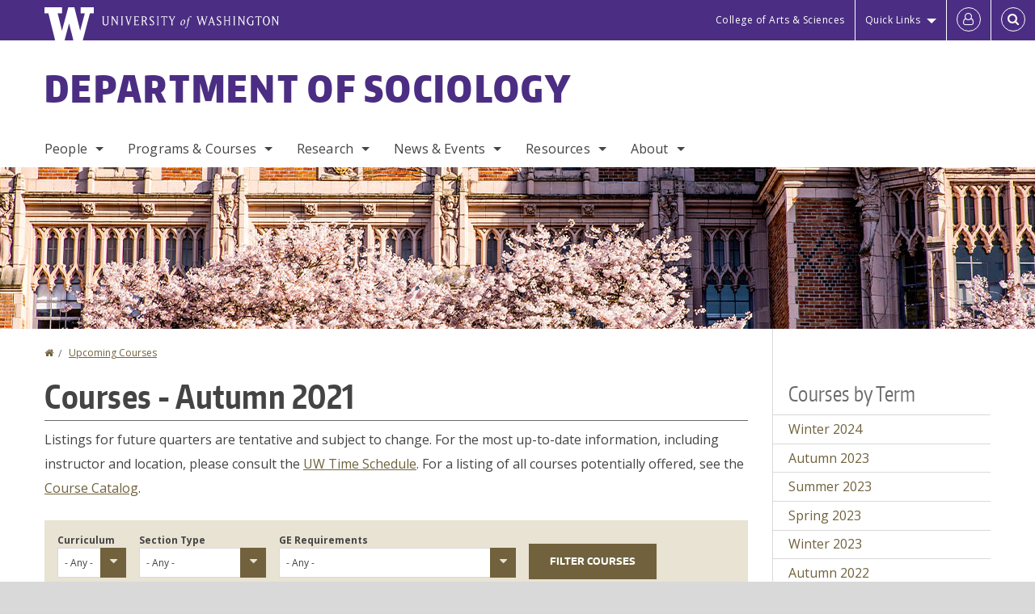

--- FILE ---
content_type: text/html; charset=UTF-8
request_url: https://soc.washington.edu/courses/2021/autumn/all
body_size: 92108
content:
<!DOCTYPE html>
<html lang="en" dir="ltr">
  <head>
    <meta charset="utf-8" />
<script async src="https://www.googletagmanager.com/gtag/js?id=UA-25223004-32"></script>
<script>window.dataLayer = window.dataLayer || [];function gtag(){dataLayer.push(arguments)};gtag("js", new Date());gtag("set", "developer_id.dMDhkMT", true);gtag("config", "UA-25223004-32", {"groups":"default","anonymize_ip":true,"page_placeholder":"PLACEHOLDER_page_path","allow_ad_personalization_signals":false});gtag("config", "G-10Q8D2QPMW", {"groups":"default","page_placeholder":"PLACEHOLDER_page_location","allow_ad_personalization_signals":false});gtag("config", "G-SHNBKYT066", {"groups":"default","page_placeholder":"PLACEHOLDER_page_location","allow_ad_personalization_signals":false});</script>
<link rel="canonical" href="https://soc.washington.edu/courses/2021/autumn/all" />
<meta name="Generator" content="Drupal 10 (https://www.drupal.org)" />
<meta name="MobileOptimized" content="width" />
<meta name="HandheldFriendly" content="true" />
<meta name="viewport" content="width=device-width, initial-scale=1.0" />
<meta content="ie=edge, chrome=1" http-equiv="x-ua-compatible" />
<meta http-equiv="ImageToolbar" content="false" />
<link rel="icon" href="/themes/custom/uwflorin_foundation/favicon.ico" type="image/vnd.microsoft.icon" />
<script>window.a2a_config=window.a2a_config||{};a2a_config.callbacks=[];a2a_config.overlays=[];a2a_config.templates={};a2a_config.no_3p = 1;</script>

    <title>Upcoming Courses | Department of Sociology | University of Washington</title>
    <link rel="stylesheet" media="all" href="/sites/soc/files/css/css_ZqqdtZxID9EuzZO2pZ4j1vPazDpqx_96SxO1miA-dFU.css?delta=0&amp;language=en&amp;theme=uwflorin_foundation&amp;include=eJw1jFsOwzAIBC9kmSNFuODUKoEKQ5Pcvg-lP6udHWmRKAz1BLxK7W4a5WZi3uwA4o4p38EZyPOJUgOb8J2R2AsfIUMff3VhmecM3qDh5JJ7_5wNXbqlEsYwhVWsoZTX4H3CL-tmlMJvMQ047w" />
<link rel="stylesheet" media="all" href="/sites/soc/files/css/css_YoGQ9Iba8twcSeSBwga_oM9Dl9qxA4JC1sA3u0ahBSA.css?delta=1&amp;language=en&amp;theme=uwflorin_foundation&amp;include=eJw1jFsOwzAIBC9kmSNFuODUKoEKQ5Pcvg-lP6udHWmRKAz1BLxK7W4a5WZi3uwA4o4p38EZyPOJUgOb8J2R2AsfIUMff3VhmecM3qDh5JJ7_5wNXbqlEsYwhVWsoZTX4H3CL-tmlMJvMQ047w" />
<link rel="stylesheet" media="print" href="/sites/soc/files/css/css_J2r4Lwh86BJyZ95B7bPpY7DzNNDNEt_dzUFHdhsC6-I.css?delta=2&amp;language=en&amp;theme=uwflorin_foundation&amp;include=eJw1jFsOwzAIBC9kmSNFuODUKoEKQ5Pcvg-lP6udHWmRKAz1BLxK7W4a5WZi3uwA4o4p38EZyPOJUgOb8J2R2AsfIUMff3VhmecM3qDh5JJ7_5wNXbqlEsYwhVWsoZTX4H3CL-tmlMJvMQ047w" />
<link rel="stylesheet" media="all" href="/sites/soc/files/css/css_NaQ00UAmm41gYvmpcTsrnWc-BJjlKjuFbZGKUrmZfI4.css?delta=3&amp;language=en&amp;theme=uwflorin_foundation&amp;include=eJw1jFsOwzAIBC9kmSNFuODUKoEKQ5Pcvg-lP6udHWmRKAz1BLxK7W4a5WZi3uwA4o4p38EZyPOJUgOb8J2R2AsfIUMff3VhmecM3qDh5JJ7_5wNXbqlEsYwhVWsoZTX4H3CL-tmlMJvMQ047w" />

    <script src="/core/assets/vendor/modernizr/modernizr.min.js?v=3.11.7"></script>

    <script type="application/ld+json">
      {
        "@context" : "https://schema.org",
        "@type" : "WebSite",
        "name" : "Department of Sociology",
        "url" : "https://soc.washington.edu/"
      }
    </script>
  </head>
  <body class="lang-en section-courses views-page header-size-large header-align-left heading-font-encodesans body-font-opensans color-gold accent-lightgold sociology hide-text-formats front-no-max-width path-courses">
  <a href="#main-content" class="visually-hidden focusable skip-link">
    Skip to main content
  </a>
  
    <div class="dialog-off-canvas-main-canvas" data-off-canvas-main-canvas>
    
<div class="off-canvas-wrap" data-offcanvas>
  <div class="inner-wrap page ">
    <aside class="left-off-canvas-menu" role="complementary">
      
    </aside>

    <aside class="right-off-canvas-menu" role="complementary">
      
    </aside>

      
      <header class="l-header" role="banner" aria-label="Site header">

        <section id="uw-bar" role="complementary" aria-label="University of Washington links">
          <div class="row">
            <div class="column">
              <a href="https://www.washington.edu" class="uw-link">
              <div class="w-logo"><svg id="W_Logo" data-name="W Logo" xmlns="http://www.w3.org/2000/svg" viewBox="0 0 120.29 80.88" aria-labelledby="W_Title" role="img"><title id="W_Title">Washington</title><path d="M88.27,0V14.58H98.52L87.08,57.19,72.87,0H58.06L42.68,57.19,32.15,14.58H42.82V0H0V14.58H9.49s16.36,65.51,16.57,66.3H49L60,39.17c6.83,27.31,6.49,25.58,10.43,41.72h23c0.2-.78,17.43-66.3,17.43-66.3h9.41V0h-32Z" fill="#fff"/></svg></div>
              <div class="university-wordmark show-for-medium-up"><svg id="UW" data-name="University of Washington" xmlns="http://www.w3.org/2000/svg" viewBox="0 0 207.59 13.98" aria-labelledby="UW_Title" role="img"><title id="UW_Title">University of Washington</title><path d="M202.28,10.91V3.2l5.35,8.6h0.53V2.4L209,1.51h-2.69l0.89,0.89V8.94l-4.64-7.43h-2.13l0.87,0.89v8.52l-0.87.89h2.69Zm-8,.33c-2.06,0-2.77-2.46-2.77-4.59s0.72-4.59,2.77-4.59,2.79,2.46,2.79,4.59-0.72,4.59-2.79,4.59M190.2,6.66c0,2.62,1.48,5.37,4.12,5.37s4.13-2.76,4.13-5.37S197,1.28,194.32,1.28,190.2,4,190.2,6.66M185.55,11V2.28h2l1.1,1.1V1.51h-7.24V3.38l1.12-1.1h1.94V11l-0.8.82h2.76Zm-7.62-3.86v3.31a2.22,2.22,0,0,1-1.69.73c-2.28,0-3.44-2.3-3.44-4.52s1.45-4.52,3.44-4.52a1.57,1.57,0,0,1,1.26.49l1.13,1.12V2a4.6,4.6,0,0,0-2.39-.59,5,5,0,0,0-4.78,5.29c0,2.72,2,5.29,4.78,5.29a4.49,4.49,0,0,0,2.83-.75V7.13l0.8-.82h-2.76Zm-15.26,3.79V3.2l5.42,8.61h0.46V2.4l0.89-.89h-2.69l0.89,0.89V8.94L163,1.51h-2.13l0.87,0.89v8.52l-0.87.89h2.69Zm-7.38-9.4,0.82,0.82V11l-0.82.82h2.77L157.23,11V2.33l0.82-.82h-2.77Zm-9.14,5.13h4.33V11l-0.82.82h2.78L151.6,11V2.33l0.82-.82h-2.78l0.82,0.82V5.87h-4.33V2.33L147,1.51H144.2L145,2.33V11l-0.8.82H147L146.14,11V6.64Zm-4.64,2.3a2.28,2.28,0,0,0-1-2l-2.09-1.52a2.43,2.43,0,0,1-1.14-1.76,1.45,1.45,0,0,1,1.48-1.46,5.94,5.94,0,0,1,.66.12l0.91,1,1-1.43-2-.38a1.63,1.63,0,0,0-.49-0.05A2.59,2.59,0,0,0,136.17,4a3,3,0,0,0,1.33,2.36l2.11,1.52a1.75,1.75,0,0,1,.73,1.5,1.7,1.7,0,0,1-1.71,1.82,1.73,1.73,0,0,1-.72-0.14l-1-1.15-0.89,1.61,2,0.38a3.5,3.5,0,0,0,.61.07,3,3,0,0,0,2.86-3M130,3.8l1.41,4.26h-2.88ZM127.5,11l0.75-2.18h3.4L132.37,11l-0.8.8h2.91L133.66,11l-3.21-9.46h-0.52L126.66,11l-0.84.84h2.48Zm-10.95.8,2.36-7.45,2.29,7.45h0.52l3-9.47,0.84-.82h-2.48l0.8,0.8-2.18,7.12-2.11-7.12,0.8-.8h-2.91l0.82,0.82L118.49,3l-2,6.42-2.11-7.12,0.8-.8h-2.91l0.84,0.82L116,11.8h0.52ZM101.3,5.63L100.9,6l0,0.14h1.2c-0.19,1.31-.36,2.44-0.64,4.26-0.39,2.71-.72,3.67-1,3.9a0.53,0.53,0,0,1-.36.13,2,2,0,0,1-.64-0.22,0.34,0.34,0,0,0-.41.1,0.88,0.88,0,0,0-.25.49,0.58,0.58,0,0,0,.62.43,2.44,2.44,0,0,0,1.59-1c0.49-.61,1.16-2,1.72-5.29,0.1-.61.22-1.22,0.46-2.81L104.74,6l0.32-.38h-1.71c0.43-2.68.8-3.49,1.42-3.49a1.57,1.57,0,0,1,1.12.48,0.29,0.29,0,0,0,.41,0,0.86,0.86,0,0,0,.29-0.54,0.79,0.79,0,0,0-.87-0.61,3.22,3.22,0,0,0-2.33,1.22,6.55,6.55,0,0,0-1.15,3H101.3Zm-6.52,3.8c0-2.15,1.09-3.31,1.54-3.49a1.35,1.35,0,0,1,.48-0.12c0.72,0,1.14.55,1.14,1.67,0,1.88-1,3.59-1.57,3.8a1.43,1.43,0,0,1-.45.1c-0.81,0-1.15-.87-1.15-2m2.48-4.15a3.45,3.45,0,0,0-1.57.52,4.54,4.54,0,0,0-2.09,4,1.89,1.89,0,0,0,1.83,2.15,3.73,3.73,0,0,0,2.16-1A5.2,5.2,0,0,0,99.11,7.3a1.78,1.78,0,0,0-1.86-2m-16.8-3L83.05,7v4l-0.82.82H85L84.19,11V7l2.65-4.68,0.86-.84H85.15l0.8,0.8L83.78,6.17,81.73,2.31l0.8-.8H79.61ZM75,11V2.28h2l1.1,1.1V1.51H70.84V3.38L72,2.28h1.94V11l-0.8.82h2.76ZM65.69,1.51l0.82,0.82V11l-0.82.82h2.78L67.64,11V2.33l0.82-.82H65.69Zm-3,7.43a2.28,2.28,0,0,0-1-2L59.65,5.45a2.42,2.42,0,0,1-1.13-1.76A1.45,1.45,0,0,1,60,2.23a5.89,5.89,0,0,1,.66.12l0.91,1,1-1.43-2-.38A1.61,1.61,0,0,0,60,1.46,2.59,2.59,0,0,0,57.38,4a3,3,0,0,0,1.33,2.36l2.11,1.52a1.75,1.75,0,0,1,.73,1.5,1.7,1.7,0,0,1-1.71,1.82A1.72,1.72,0,0,1,59.13,11l-1-1.15-0.89,1.61,2,0.38a3.5,3.5,0,0,0,.61.07,3,3,0,0,0,2.86-3M49.48,2.28h1.26a2,2,0,0,1,2,2.06,1.93,1.93,0,0,1-2,1.9H49.48v-4Zm0,8.71V7H51l2.49,4.8h1.71L54.43,11l-2.3-4.22a2.7,2.7,0,0,0,1.94-2.41,3.08,3.08,0,0,0-3.33-2.84H47.54l0.8,0.82V11l-0.8.82H50.3Zm-4.62.82V9.92L43.76,11H40.63V6.71H43l0.82,0.82V5.12L43,5.94H40.63V2.28h3.12l1.1,1.1V1.51H38.7l0.8,0.82V11l-0.8.82h6.16ZM31.51,1.51H28.59l0.84,0.82,2.9,9.47h0.52l3-9.47,0.84-.82H34.19L35,2.31,32.82,9.43,30.7,2.31Zm-8,0,0.82,0.82V11l-0.82.82h2.77L25.47,11V2.33l0.82-.82H23.51Zm-9.58,9.4V3.2l5.52,8.6h0.36V2.4l0.89-.89H18L18.91,2.4V8.94L14.27,1.51H12.14L13,2.4v8.52l-0.87.89h2.69ZM2.35,9a3.07,3.07,0,0,0,3.19,3A3.21,3.21,0,0,0,8.87,9V2.4l0.87-.89H7.06L7.95,2.4V9a2.11,2.11,0,0,1-2.13,2.13A2.21,2.21,0,0,1,3.55,9V2.4l0.89-.89h-3L2.35,2.4V9Z" transform="translate(-1.46 -1.28)" fill="#fff"/></svg></div>
              </a>
            </div>
          </div>
          <div class="right-buttons">
            <a href="https://artsci.washington.edu" class="artsci-link show-for-medium-up">College of Arts &amp; Sciences</a>
                                  
        <h2 class="block-title visually-hidden" id="block-quicklinks-menu">Quick links</h2>
  <button href="#" data-dropdown="quick-links-menu-links" data-options="is_hover:true" aria-controls="quick-links-menu-links" aria-expanded="false" aria-haspopup="true" class="header-dropdown-button show-for-large-up">Quick Links</button>
        
              <ul region="quick_links" class="f-dropdown show-for-large-up" role="menu" data-dropdown-content="" aria-hidden="true" id="quick-links-menu-links">
              <li>
        <a href="https://uw.edu/directory" title="" tabindex="-1">Directories</a>
              </li>
          <li>
        <a href="/support-us" title="" tabindex="-1" data-drupal-link-system-path="node/772">Make a Gift</a>
              </li>
          <li>
        <a href="https://uw.edu/maps" title="" tabindex="-1">Maps </a>
              </li>
          <li>
        <a href="https://my.uw.edu" title="" tabindex="-1">MyUW </a>
              </li>
        </ul>
  


  
  
                                                          
        <h2 class="block-title visually-hidden" id="block-uwflorin-foundation-account-menu-menu">User account menu</h2>
      <div id="block-samlauthstatus" class="block-samlauthstatus block">
      <a href="/saml/login?destination=/courses/2021/autumn/all" title="UWNetID Login" class="samlauth-login-link" aria-label="Log in">
        <span class="fa fa-user-o fa-fw" aria-hidden="true" />
      </a>
    </div>
  
  
                                              <div class="header-button">
  <a href="#" aria-controls="search-field" aria-expanded="false" id="search-toggle">Search</a>
  <div id="search-field" role="search" aria-hidden="true">
    <section class="flexible-google-cse-search-form block-flexiblegooglecustomsearchblock block" data-drupal-selector="flexible-google-cse-search-form" id="block-flexiblegooglecustomsearchblock">

                  
        <h2  class="block-title visually-hidden"></h2>
      

      
                  <form region="search" action="/search/google/" method="get" id="flexible-google-cse-search-form" accept-charset="UTF-8">
  <div class="js-form-item form-item js-form-type-textfield form-item-key-word js-form-item-key-word">
      <label for="edit-key-word">Search</label>
        <input placeholder="" data-drupal-selector="edit-key-word" type="text" id="edit-key-word" name="key-word" value="" size="15" maxlength="128" class="form-text" />

        </div>
<input data-drupal-selector="edit-searchbutton" type="submit" id="edit-searchbutton" value="Search" class="button js-form-submit form-submit" />

</form>

        
        
    </section>
  </div>
</div>
  
                                  </div>
        </section>

        
                  <div class="l-header-region row small-collapse">
            <div class="large-12 columns">
                    <div>
        
              
  <h2 class="block-title visually-hidden" id="block-uwflorin-foundation-main-menu-menu">Main menu</h2>
  

        

  <div class="contain-to-grid">
    <nav class="top-bar" data-topbar data-options="mobile_show_parent_link:true" role="navigation" aria-label="Main menu">
      <ul class="title-area">
        <li class="name">
          <h1 id="site-name"><a href="/" title="Department of Sociology Home">Department of Sociology</a></h1>
        </li>
        <li class="toggle-topbar menu-icon">
          <a href="#"><span>Menu</span></a>
        </li>
      </ul>
      <section class="top-bar-section">
                <ul  region="header" class="menu nav-bar main-nav" id="main-menu">
                                                                        <li class="has-dropdown first">
        <a href="/people" data-drupal-link-system-path="people">People</a>
                                          <ul  region="header" class="menu nav-bar main-nav dropdown" id="main-menu">
                                                                          <li class="has-dropdown first">
        <a href="/people/faculty" title="" data-drupal-link-system-path="people/faculty">Faculty</a>
                                          <ul  region="header" class="menu nav-bar main-nav dropdown" id="main-menu">
                                                                          <li class="leaf first">
        <a href="/people/faculty" title="" data-drupal-link-system-path="people/faculty">Core Faculty</a>
              </li>
                                                        <li class="leaf">
        <a href="/people/emeriti" title="" data-drupal-link-system-path="node/1349">Emeritus Faculty</a>
              </li>
                                                        <li class="leaf">
        <a href="/people/adjuncts-affiliates" title="" data-drupal-link-system-path="node/1350">Adjuncts &amp; Affiliates</a>
              </li>
                                                                      <li class="leaf last">
        <a href="/people/postdocs-and-visitors" title="" data-drupal-link-system-path="node/1351">Postdocs &amp; Visitors</a>
              </li>
      </ul>
  
              </li>
                                                        <li class="leaf">
        <a href="/people/staff" title="" data-drupal-link-system-path="people/staff">Staff</a>
              </li>
                                                        <li class="leaf">
        <a href="/people/graduate-student" title="" data-drupal-link-system-path="people/graduate-student">Graduate Students</a>
              </li>
                                                        <li class="leaf">
        <a href="/people/job-market-candidates" title="" data-drupal-link-system-path="node/1352">Job Market Candidates</a>
              </li>
                                                                      <li class="has-dropdown last">
        <a href="/alumni" data-drupal-link-system-path="node/779">Alumni</a>
                                          <ul  region="header" class="menu nav-bar main-nav dropdown" id="main-menu">
                                                                          <li class="leaf first">
        <a href="/alumni" title="" data-drupal-link-system-path="node/779">Alumni News</a>
              </li>
                                                                      <li class="leaf last">
        <a href="/alumni-update" data-drupal-link-system-path="webform/alumni_update">Submit an Update</a>
              </li>
      </ul>
  
              </li>
      </ul>
  
              </li>
                                                        <li class="has-dropdown">
        <a href="/programs-courses" data-drupal-link-system-path="node/770">Programs &amp; Courses</a>
                                          <ul  region="header" class="menu nav-bar main-nav dropdown" id="main-menu">
                                                                          <li class="has-dropdown first">
        <a href="/undergraduate-programs" data-drupal-link-system-path="node/774">Undergraduate</a>
                                          <ul  region="header" class="menu nav-bar main-nav dropdown" id="main-menu">
                                                                          <li class="leaf first">
        <a href="/declare-sociology-major" data-drupal-link-system-path="node/887">Declare the Sociology Major</a>
              </li>
                                                        <li class="leaf">
        <a href="/current-majors" data-drupal-link-system-path="node/885">Current Majors</a>
              </li>
                                                        <li class="leaf">
        <a href="/undergraduate-academic-advising" data-drupal-link-system-path="node/869">Advising</a>
              </li>
                                                        <li class="leaf">
        <a href="/writing-resources" data-drupal-link-system-path="node/806">Writing Resources</a>
              </li>
                                                        <li class="leaf">
        <a href="/practicum-coursework" data-drupal-link-system-path="node/878">Practicum Courses</a>
              </li>
                                                        <li class="leaf">
        <a href="/research-internships" data-drupal-link-system-path="node/912">Research &amp; Internships</a>
              </li>
                                                        <li class="leaf">
        <a href="/awards-and-scholarships" data-drupal-link-system-path="node/918">Awards &amp; Scholarships</a>
              </li>
                                                        <li class="leaf">
        <a href="/study-abroad" data-drupal-link-system-path="node/882">Study Abroad</a>
              </li>
                                                                      <li class="leaf last">
        <a href="/honors-program" data-drupal-link-system-path="node/883">Honors Program</a>
              </li>
      </ul>
  
              </li>
                                                        <li class="has-dropdown">
        <a href="/graduate-program-overview" data-drupal-link-system-path="node/775">Graduate</a>
                                          <ul  region="header" class="menu nav-bar main-nav dropdown" id="main-menu">
                                                                          <li class="leaf first">
        <a href="/admissions-and-funding" data-drupal-link-system-path="node/879">Admissions</a>
              </li>
                                                        <li class="leaf">
        <a href="/graduate-program-manual" data-drupal-link-system-path="node/828">Graduate Program Manual</a>
              </li>
                                                                      <li class="leaf last">
        <a href="/resources-graduate-students" title="" data-drupal-link-system-path="node/872">Resources</a>
              </li>
      </ul>
  
              </li>
                                                        <li class="has-dropdown">
        <a href="/courses" data-drupal-link-system-path="courses">Courses</a>
                                          <ul  region="header" class="menu nav-bar main-nav dropdown" id="main-menu">
                                                                          <li class="leaf first">
        <a href="/courses" data-drupal-link-system-path="courses">Course Offerings</a>
              </li>
                                                                      <li class="leaf last">
        <a href="/highlighted-courses" data-drupal-link-system-path="node/1377">Highlighted Courses</a>
              </li>
      </ul>
  
              </li>
                                                        <li class="leaf">
        <a href="/graduation-celebration" data-drupal-link-system-path="node/808">Graduation</a>
              </li>
                                                                      <li class="leaf last">
        <a href="/resources" data-drupal-link-system-path="node/771">Student Resources</a>
              </li>
      </ul>
  
              </li>
                                                        <li class="has-dropdown">
        <a href="/research-specializations" data-drupal-link-system-path="node/860">Research</a>
                                          <ul  region="header" class="menu nav-bar main-nav dropdown" id="main-menu">
                                                                          <li class="leaf first">
        <a href="/research-specializations" data-drupal-link-system-path="node/860">Research Specializations</a>
              </li>
                                                        <li class="leaf">
        <a href="/working-groups" data-drupal-link-system-path="node/925">Working Groups</a>
              </li>
                                                        <li class="leaf">
        <a href="/research/publications" title="" data-drupal-link-system-path="taxonomy/term/41">Publications</a>
              </li>
                                                        <li class="leaf">
        <a href="/research/projects-and-grants" title="" data-drupal-link-system-path="taxonomy/term/443">Projects &amp; Grants</a>
              </li>
                                                        <li class="leaf">
        <a href="/research/dissertations" title="" data-drupal-link-system-path="taxonomy/term/48">Dissertations</a>
              </li>
                                                        <li class="leaf">
        <a href="/undergraduate-research-opportunities" data-drupal-link-system-path="node/855">Undergraduate Research Opportunities</a>
              </li>
                                                                      <li class="leaf last">
        <a href="/affiliated-centers" data-drupal-link-system-path="node/886">Affiliated Centers</a>
              </li>
      </ul>
  
              </li>
                                                        <li class="has-dropdown">
        <a href="/news" title="" data-drupal-link-system-path="news">News &amp; Events</a>
                                          <ul  region="header" class="menu nav-bar main-nav dropdown" id="main-menu">
                                                                          <li class="leaf first">
        <a href="/news/recent" title="" data-drupal-link-system-path="news/recent">Recent News</a>
              </li>
                                                        <li class="leaf">
        <a href="/book-corner" data-drupal-link-system-path="node/1353">Book Corner</a>
              </li>
                                                        <li class="leaf">
        <a href="/newsletter" data-drupal-link-system-path="node/778">Newsletter</a>
              </li>
                                                                      <li class="leaf last">
        <a href="/calendar" data-drupal-link-system-path="calendar">Calendar</a>
              </li>
      </ul>
  
              </li>
                                                        <li class="has-dropdown">
        <a href="/resources" title="remove academic centers from list of pages in this section" data-drupal-link-system-path="node/771">Resources</a>
                                          <ul  region="header" class="menu nav-bar main-nav dropdown" id="main-menu">
                                                                          <li class="leaf first">
        <a href="/advising" data-drupal-link-system-path="node/776">Advising</a>
              </li>
                                                        <li class="leaf">
        <a href="/departmental-awards-and-fellowships" data-drupal-link-system-path="node/873">Awards and Fellowships</a>
              </li>
                                                        <li class="leaf">
        <a href="/career-planning" title="" data-drupal-link-system-path="node/777">Career Planning</a>
              </li>
                                                        <li class="leaf">
        <a href="/health-and-wellness" data-drupal-link-system-path="node/853">Health and Wellness</a>
              </li>
                                                        <li class="has-dropdown">
        <a href="/faculty-and-staff" data-drupal-link-system-path="node/936">For Faculty &amp; Staff</a>
                                          <ul  region="header" class="menu nav-bar main-nav dropdown" id="main-menu">
                                                                          <li class="leaf first">
        <a href="/forms" title="" data-drupal-link-system-path="node/825">Forms</a>
              </li>
                                                                      <li class="leaf last">
        <a href="/sociology-intranet" title="" data-drupal-link-system-path="node/856">Intranet</a>
              </li>
      </ul>
  
              </li>
                                                                      <li class="has-dropdown last">
        <a href="/niehs-worker-training-program" data-drupal-link-system-path="node/910">NIEHS Worker Training Program</a>
                                          <ul  region="header" class="menu nav-bar main-nav dropdown" id="main-menu">
                                                                          <li class="leaf first">
        <a href="/niehs-wtp-what-we-do" data-drupal-link-system-path="node/909">What We Do</a>
              </li>
                                                        <li class="leaf">
        <a href="/training-partners" data-drupal-link-system-path="node/908">Training Partners</a>
              </li>
                                                        <li class="leaf">
        <a href="/hazardous-waste-worker-training" data-drupal-link-system-path="node/904">Hazardous Waste Worker Training</a>
              </li>
                                                        <li class="leaf">
        <a href="/environmental-career-worker-training-program" data-drupal-link-system-path="node/903">Environmental Career Worker Training Program</a>
              </li>
                                                                      <li class="leaf last">
        <a href="/hazmat-disaster-preparedness-training-program" data-drupal-link-system-path="node/902">Hazmat Disaster Preparedness Training Program</a>
              </li>
      </ul>
  
              </li>
      </ul>
  
              </li>
                                                                      <li class="has-dropdown last">
        <a href="/about" data-drupal-link-system-path="node/769">About</a>
                                          <ul  region="header" class="menu nav-bar main-nav dropdown" id="main-menu">
                                                                          <li class="leaf first">
        <a href="/about" title="" data-drupal-link-system-path="node/769">About the Department</a>
              </li>
                                                        <li class="leaf">
        <a href="/chair" data-drupal-link-system-path="node/813">From the Chair</a>
              </li>
                                                        <li class="leaf">
        <a href="/diversity-statement" data-drupal-link-system-path="node/854">Diversity Statement</a>
              </li>
                                                        <li class="leaf">
        <a href="/locating-department" data-drupal-link-system-path="node/814">Locating the Department</a>
              </li>
                                                        <li class="leaf">
        <a href="/stay-connected" data-drupal-link-system-path="node/773">Stay Connected</a>
              </li>
                                                        <li class="leaf">
        <a href="/contact" data-drupal-link-system-path="node/783">Contact Us</a>
              </li>
                                                                      <li class="leaf last">
        <a href="/support-us" data-drupal-link-system-path="node/772">Support Us</a>
              </li>
      </ul>
  
              </li>
      </ul>
  
                  
              <ul id="secondary-menu" class="f-dropdown hide-for-large-up" role="menu" data-dropdown-content="" aria-hidden="true">
              <li>
        <a href="https://uw.edu/directory" title="" tabindex="-1">Directories</a>
              </li>
          <li>
        <a href="/support-us" title="" tabindex="-1" data-drupal-link-system-path="node/772">Make a Gift</a>
              </li>
          <li>
        <a href="https://uw.edu/maps" title="" tabindex="-1">Maps </a>
              </li>
          <li>
        <a href="https://my.uw.edu" title="" tabindex="-1">MyUW </a>
              </li>
        </ul>
  


                      </section>
    </nav>
  </div>


  
  
      </div>
  
            </div>
          </div>
        
        <!-- Configurable background image for banner -->
                  <div class="banner-image" style="background-image: url('/sites/soc/files/internal_page_banner.jpg')"></div>
        
      </header>

      <div class="row">
                              </div>

      
      
      <main id="main" class="row l-main" role="main">
        <div class="large-9 main columns">
                    <a id="main-content"></a>
                    <section>
                                <div>
        <div data-drupal-messages-fallback class="hidden"></div>
<section id="block-uwflorin-foundation-breadcrumbs" class="block-uwflorin-foundation-breadcrumbs block">
  
  
    

  
            <nav role="navigation" aria-labelledby="system-breadcrumb">
    <h2 id="system-breadcrumb" class="visually-hidden">You are here</h2>
    <ul class="breadcrumbs">
          <li>
                  <a href="/">Home</a>
              </li>
          <li>
                  <a href="/courses">Upcoming Courses</a>
              </li>
        </ul>
  </nav>

    
    
  </section>
<section id="block-uwflorin-foundation-page-title" class="block-uwflorin-foundation-page-title block">
  
  
    

  
          
  <h1>Courses -  Autumn 2021</h1>


    
    
  </section>
<section id="block-uwflorin-foundation-content" class="block-uwflorin-foundation-content block">
  
  
    

  
          <div class="views-element-container"><div class="courselist view-display-id-page_contextual_filters view-id-course_sections js-view-dom-id-a49062a4901bb2ee0e91f92ace6ffa86ab458378a004469f076a1c5d70ac008d">
  
  
  

      <header>
      <p>Listings for future quarters are tentative and subject to change. For the most up-to-date information, including instructor and location, please consult the <a href="http://www.washington.edu/students/timeschd">UW Time Schedule</a>. For a listing of all courses potentially offered, see the <a href="http://www.washington.edu/students/crscat/">Course Catalog</a>.</p>
    </header>
  
  <form class="views-exposed-form" data-drupal-selector="views-exposed-form-course-sections-page-contextual-filters" action="/courses/2021/autumn/all" method="get" id="views-exposed-form-course-sections-page-contextual-filters" accept-charset="UTF-8">
  <div class="js-form-item form-item js-form-type-select form-item-curriculum js-form-item-curriculum">
      <label for="edit-curriculum">Curriculum</label>
        <select data-drupal-selector="edit-curriculum" id="edit-curriculum" name="curriculum" class="form-select"><option value="All" selected="selected">- Any -</option><option value="SOC">SOC</option></select>
        </div>
<div class="js-form-item form-item js-form-type-select form-item-section-type js-form-item-section-type">
      <label for="edit-section-type">Section Type</label>
        <select data-drupal-selector="edit-section-type" id="edit-section-type" name="section_type" class="form-select"><option value="All" selected="selected">- Any -</option><option value="lecture">Lecture</option><option value="laboratory">Lab</option><option value="quiz">Quiz</option><option value="independent study">Independent Study</option><option value="studio">Studio</option><option value="clinic">Clinic</option><option value="conference">Conference</option><option value="seminar">Seminar</option><option value="clerkship">Clerkship</option><option value="practicum">Practicum</option></select>
        </div>
<div class="js-form-item form-item js-form-type-select form-item-ge-requirements js-form-item-ge-requirements">
      <label for="edit-ge-requirements">GE Requirements</label>
        <select data-drupal-selector="edit-ge-requirements" id="edit-ge-requirements" name="ge_requirements" class="form-select"><option value="All" selected="selected">- Any -</option><option value="DIV">Diversity (DIV)</option><option value="C">English Composition (C)</option><option value="SSc">Social Sciences (SSc)</option><option value="NSc">Natural Sciences (NSc)</option><option value="QSR">Quantitative and Symbolic Reasoning (QSR)</option><option value="A&amp;H">Arts and Humanities (A&amp;H)</option><option value="W">Writing (W)</option></select>
        </div>
<div data-drupal-selector="edit-actions" class="form-actions js-form-wrapper form-wrapper" id="edit-actions"><input class="success button radius js-form-submit form-submit" data-drupal-selector="edit-submit-course-sections" type="submit" id="edit-submit-course-sections" value="Filter Courses" />
</div>


</form>

  

  <h2 class="autumn">Autumn 2021 </h2>
<table class="cols-5 sticky-enabled">
      <caption>
          <h3>SOC Courses</h3>
            </caption>
        <thead>
      <tr>
                                                  <th id="view-curriculum-abbreviation-table-column" class="views-field views-field-curriculum-abbreviation" scope="col">Course</th>
                                                  <th id="view-course-title-table-column" class="views-field views-field-course-title" scope="col">Course Title (click for details)</th>
                                                  <th id="view-sln-table-column" class="views-field views-field-sln" scope="col">SLN</th>
                                                  <th id="view-instructor-table-column" class="views-field views-field-instructor" scope="col">Instructor</th>
                                                  <th id="view-meetings-table-column" class="views-field views-field-meetings" scope="col">Meeting Time</th>
              </tr>
    </thead>
    <tbody>
          <tr>
                                                                                                                                            <td headers="view-curriculum-abbreviation-table-column" class="views-field views-field-curriculum-abbreviation views-field-course-number views-field-section-id">SOC&nbsp;110&nbsp;A          </td>
                                                                                        <td headers="view-course-title-table-column" class="views-field views-field-course-title"><a href="/courses/2021/autumn/soc/110/a">Survey of Sociology</a>          </td>
                                                                                        <td headers="view-sln-table-column" class="views-field views-field-sln">21193          </td>
                                                                                        <td headers="view-instructor-table-column" class="views-field views-field-instructor"><ul><li><a href="/people/cristina-lacomba">Cristina Lacomba</a></li></ul>          </td>
                                                                                        <td headers="view-meetings-table-column" class="views-field views-field-meetings"><ul><li>TTh 10:30am - 12:20pm</li></ul>          </td>
              </tr>
          <tr>
                                                                                                                                            <td headers="view-curriculum-abbreviation-table-column" class="views-field views-field-curriculum-abbreviation views-field-course-number views-field-section-id">SOC&nbsp;221&nbsp;A          </td>
                                                                                        <td headers="view-course-title-table-column" class="views-field views-field-course-title"><a href="/courses/2021/autumn/soc/221/a">Statistical Concepts and Methods for the Social Sciences</a>          </td>
                                                                                        <td headers="view-sln-table-column" class="views-field views-field-sln">21202          </td>
                                                                                        <td headers="view-instructor-table-column" class="views-field views-field-instructor"><ul><li>William Brown</li></ul>          </td>
                                                                                        <td headers="view-meetings-table-column" class="views-field views-field-meetings"><ul><li>MWF 11:30am - 12:20pm</li></ul>          </td>
              </tr>
          <tr>
                                                                                                                                            <td headers="view-curriculum-abbreviation-table-column" class="views-field views-field-curriculum-abbreviation views-field-course-number views-field-section-id">SOC&nbsp;222&nbsp;A          </td>
                                                                                        <td headers="view-course-title-table-column" class="views-field views-field-course-title"><a href="/courses/2021/autumn/soc/222/a">Sociology of Sport</a>          </td>
                                                                                        <td headers="view-sln-table-column" class="views-field views-field-sln">23063          </td>
                                                                                        <td headers="view-instructor-table-column" class="views-field views-field-instructor"><ul><li><a href="/people/kyle-crowder">Kyle Crowder</a></li><li><a href="/people/ramin-jabbarli">Ramin Jabbarli</a></li><li><a href="/people/thiago-marques">Thiago Marques</a></li><li><a href="/people/katherine-oneill">Katherine O&#039;Neill</a></li></ul>          </td>
                                                                                        <td headers="view-meetings-table-column" class="views-field views-field-meetings"><ul><li>TTh 8:30am - 10:20am</li></ul>          </td>
              </tr>
          <tr>
                                                                                                                                            <td headers="view-curriculum-abbreviation-table-column" class="views-field views-field-curriculum-abbreviation views-field-course-number views-field-section-id">SOC&nbsp;225&nbsp;A          </td>
                                                                                        <td headers="view-course-title-table-column" class="views-field views-field-course-title"><a href="/courses/2021/autumn/soc/225/a">Data and Society</a>          </td>
                                                                                        <td headers="view-sln-table-column" class="views-field views-field-sln">21211          </td>
                                                                                        <td headers="view-instructor-table-column" class="views-field views-field-instructor"><ul><li><a href="/people/kivan-polimis">Kivan Polimis</a></li><li>Kovid Puria</li><li><a href="/people/carmen-choong">Carmen Choong</a></li><li>Kwong-Yu Wong</li></ul>          </td>
                                                                                        <td headers="view-meetings-table-column" class="views-field views-field-meetings"><ul><li>MW 12:30pm - 2:20pm</li></ul>          </td>
              </tr>
          <tr>
                                                                                                                                            <td headers="view-curriculum-abbreviation-table-column" class="views-field views-field-curriculum-abbreviation views-field-course-number views-field-section-id">SOC&nbsp;225&nbsp;B          </td>
                                                                                        <td headers="view-course-title-table-column" class="views-field views-field-course-title"><a href="/courses/2021/autumn/soc/225/b">Data and Society</a>          </td>
                                                                                        <td headers="view-sln-table-column" class="views-field views-field-sln">21212          </td>
                                                                                        <td headers="view-instructor-table-column" class="views-field views-field-instructor"><ul><li><a href="/people/kivan-polimis">Kivan Polimis</a></li><li><a href="/people/carmen-choong">Carmen Choong</a></li><li>Kovid Puria</li><li>Kwong-Yu Wong</li></ul>          </td>
                                                                                        <td headers="view-meetings-table-column" class="views-field views-field-meetings"><ul><li>MW 12:30pm - 2:20pm</li></ul>          </td>
              </tr>
          <tr>
                                                                                                                                            <td headers="view-curriculum-abbreviation-table-column" class="views-field views-field-curriculum-abbreviation views-field-course-number views-field-section-id">SOC&nbsp;225&nbsp;BA          </td>
                                                                                        <td headers="view-course-title-table-column" class="views-field views-field-course-title"><a href="/courses/2021/autumn/soc/225/ba">Data and Society</a>          </td>
                                                                                        <td headers="view-sln-table-column" class="views-field views-field-sln">21213          </td>
                                                                                        <td headers="view-instructor-table-column" class="views-field views-field-instructor"><ul><li>Kovid Puria</li></ul>          </td>
                                                                                        <td headers="view-meetings-table-column" class="views-field views-field-meetings"><ul><li>Th 9:30am - 10:20am</li></ul>          </td>
              </tr>
          <tr>
                                                                                                                                            <td headers="view-curriculum-abbreviation-table-column" class="views-field views-field-curriculum-abbreviation views-field-course-number views-field-section-id">SOC&nbsp;225&nbsp;BB          </td>
                                                                                        <td headers="view-course-title-table-column" class="views-field views-field-course-title"><a href="/courses/2021/autumn/soc/225/bb">Data and Society</a>          </td>
                                                                                        <td headers="view-sln-table-column" class="views-field views-field-sln">21214          </td>
                                                                                        <td headers="view-instructor-table-column" class="views-field views-field-instructor"><ul><li>Kwong-Yu Wong</li></ul>          </td>
                                                                                        <td headers="view-meetings-table-column" class="views-field views-field-meetings"><ul><li>Th 10:30am - 11:20am</li></ul>          </td>
              </tr>
          <tr>
                                                                                                                                            <td headers="view-curriculum-abbreviation-table-column" class="views-field views-field-curriculum-abbreviation views-field-course-number views-field-section-id">SOC&nbsp;230&nbsp;A          </td>
                                                                                        <td headers="view-course-title-table-column" class="views-field views-field-course-title"><a href="/courses/2021/autumn/soc/230/a">Introduction to Racial and Ethnic Health Disparities in the United States</a>          </td>
                                                                                        <td headers="view-sln-table-column" class="views-field views-field-sln">21215          </td>
                                                                                        <td headers="view-instructor-table-column" class="views-field views-field-instructor"><ul><li><a href="/people/patricia-louie">Patricia Louie</a></li><li>Alexandra Price</li></ul>          </td>
                                                                                        <td headers="view-meetings-table-column" class="views-field views-field-meetings"><ul><li>MW 1:30pm - 3:20pm</li></ul>          </td>
              </tr>
          <tr>
                                                                                                                                            <td headers="view-curriculum-abbreviation-table-column" class="views-field views-field-curriculum-abbreviation views-field-course-number views-field-section-id">SOC&nbsp;292&nbsp;A          </td>
                                                                                        <td headers="view-course-title-table-column" class="views-field views-field-course-title"><a href="/courses/2021/autumn/soc/292/a">Who Gets Ahead? Public Schooling in America</a>          </td>
                                                                                        <td headers="view-sln-table-column" class="views-field views-field-sln">23105          </td>
                                                                                        <td headers="view-instructor-table-column" class="views-field views-field-instructor"><ul><li><a href="/people/cristina-lacomba">Cristina Lacomba</a></li></ul>          </td>
                                                                                        <td headers="view-meetings-table-column" class="views-field views-field-meetings"><ul><li>TTh 1:30pm - 3:20pm</li></ul>          </td>
              </tr>
          <tr>
                                                                                                                                            <td headers="view-curriculum-abbreviation-table-column" class="views-field views-field-curriculum-abbreviation views-field-course-number views-field-section-id">SOC&nbsp;300&nbsp;B          </td>
                                                                                        <td headers="view-course-title-table-column" class="views-field views-field-course-title"><a href="/courses/2021/autumn/soc/300/b">Foundations of Social Inquiry</a>          </td>
                                                                                        <td headers="view-sln-table-column" class="views-field views-field-sln">23149          </td>
                                                                                        <td headers="view-instructor-table-column" class="views-field views-field-instructor"><ul><li><a href="/people/brian-serafini">Brian Serafini</a></li><li><a href="/people/jenna-castillo">Jenna Castillo</a></li><li><a href="/people/elizabeth-nova">Elizabeth Nova</a></li></ul>          </td>
                                                                                        <td headers="view-meetings-table-column" class="views-field views-field-meetings"><ul><li>MW 8:30am - 10:20am</li></ul>          </td>
              </tr>
          <tr>
                                                                                                                                            <td headers="view-curriculum-abbreviation-table-column" class="views-field views-field-curriculum-abbreviation views-field-course-number views-field-section-id">SOC&nbsp;316&nbsp;A          </td>
                                                                                        <td headers="view-course-title-table-column" class="views-field views-field-course-title"><a href="/courses/2021/autumn/soc/316/a">Introduction to Sociological Theory</a>          </td>
                                                                                        <td headers="view-sln-table-column" class="views-field views-field-sln">21236          </td>
                                                                                        <td headers="view-instructor-table-column" class="views-field views-field-instructor"><ul><li>Steven J Pfaff</li><li><a href="/people/chassidy-wen">Chassidy Wen</a></li><li>Emily Dalgo</li></ul>          </td>
                                                                                        <td headers="view-meetings-table-column" class="views-field views-field-meetings"><ul><li>TTh 8:30am - 10:20am</li></ul>          </td>
              </tr>
          <tr>
                                                                                                                                            <td headers="view-curriculum-abbreviation-table-column" class="views-field views-field-curriculum-abbreviation views-field-course-number views-field-section-id">SOC&nbsp;344&nbsp;A          </td>
                                                                                        <td headers="view-course-title-table-column" class="views-field views-field-course-title"><a href="/courses/2021/autumn/soc/344/a">Cognitive Social Psychology</a>          </td>
                                                                                        <td headers="view-sln-table-column" class="views-field views-field-sln">21242          </td>
                                                                                        <td headers="view-instructor-table-column" class="views-field views-field-instructor"><ul><li><a href="/people/daniel-nolan">Daniel Nolan</a></li></ul>          </td>
                                                                                        <td headers="view-meetings-table-column" class="views-field views-field-meetings"><ul><li>MW 3:30pm - 5:20pm</li></ul>          </td>
              </tr>
          <tr>
                                                                                                                                            <td headers="view-curriculum-abbreviation-table-column" class="views-field views-field-curriculum-abbreviation views-field-course-number views-field-section-id">SOC&nbsp;351&nbsp;A          </td>
                                                                                        <td headers="view-course-title-table-column" class="views-field views-field-course-title"><a href="/courses/2021/autumn/soc/351/a">Intimate Relationships</a>          </td>
                                                                                        <td headers="view-sln-table-column" class="views-field views-field-sln">22997          </td>
                                                                                        <td headers="view-instructor-table-column" class="views-field views-field-instructor"><ul><li><a href="/people/pepper-schwartz">Pepper Schwartz</a></li><li><a href="/people/nicholas-velotta">Nicholas Velotta</a></li></ul>          </td>
                                                                                        <td headers="view-meetings-table-column" class="views-field views-field-meetings"><ul><li>MW 10:30am - 12:20pm</li></ul>          </td>
              </tr>
          <tr>
                                                                                                                                            <td headers="view-curriculum-abbreviation-table-column" class="views-field views-field-curriculum-abbreviation views-field-course-number views-field-section-id">SOC&nbsp;360&nbsp;A          </td>
                                                                                        <td headers="view-course-title-table-column" class="views-field views-field-course-title"><a href="/courses/2021/autumn/soc/360/a">Introduction to Social Stratification</a>          </td>
                                                                                        <td headers="view-sln-table-column" class="views-field views-field-sln">23160          </td>
                                                                                        <td headers="view-instructor-table-column" class="views-field views-field-instructor"><ul><li><a href="/people/peter-catron">Peter Catron</a></li><li><a href="/people/audrey-omar">Audrey Omar</a></li></ul>          </td>
                                                                                        <td headers="view-meetings-table-column" class="views-field views-field-meetings"><ul><li>TTh 10:00am - 11:20am</li></ul>          </td>
              </tr>
          <tr>
                                                                                                                                            <td headers="view-curriculum-abbreviation-table-column" class="views-field views-field-curriculum-abbreviation views-field-course-number views-field-section-id">SOC&nbsp;362&nbsp;A          </td>
                                                                                        <td headers="view-course-title-table-column" class="views-field views-field-course-title"><a href="/courses/2021/autumn/soc/362/a">Race Relations</a>          </td>
                                                                                        <td headers="view-sln-table-column" class="views-field views-field-sln">21247          </td>
                                                                                        <td headers="view-instructor-table-column" class="views-field views-field-instructor"><ul><li><a href="/people/theresa-rocha-beardall">Theresa Rocha Beardall</a></li><li><a href="/people/danielle-veloso">Danielle Veloso</a></li></ul>          </td>
                                                                                        <td headers="view-meetings-table-column" class="views-field views-field-meetings"><ul><li>TTh 2:30pm - 4:20pm</li></ul>          </td>
              </tr>
          <tr>
                                                                                                                                            <td headers="view-curriculum-abbreviation-table-column" class="views-field views-field-curriculum-abbreviation views-field-course-number views-field-section-id">SOC&nbsp;371&nbsp;A          </td>
                                                                                        <td headers="view-course-title-table-column" class="views-field views-field-course-title"><a href="/courses/2021/autumn/soc/371/a">Criminology</a>          </td>
                                                                                        <td headers="view-sln-table-column" class="views-field views-field-sln">23241          </td>
                                                                                        <td headers="view-instructor-table-column" class="views-field views-field-instructor"><ul><li><a href="/people/ann-frost">Ann Frost</a></li><li><a href="/people/aminah-mabruk">Aminah Mabruk</a></li></ul>          </td>
                                                                                        <td headers="view-meetings-table-column" class="views-field views-field-meetings"><ul><li>MW 8:30am - 9:50am</li></ul>          </td>
              </tr>
          <tr>
                                                                                                                                            <td headers="view-curriculum-abbreviation-table-column" class="views-field views-field-curriculum-abbreviation views-field-course-number views-field-section-id">SOC&nbsp;372&nbsp;A          </td>
                                                                                        <td headers="view-course-title-table-column" class="views-field views-field-course-title"><a href="/courses/2021/autumn/soc/372/a">Crime, Politics, and Justice</a>          </td>
                                                                                        <td headers="view-sln-table-column" class="views-field views-field-sln">23671          </td>
                                                                                        <td headers="view-instructor-table-column" class="views-field views-field-instructor"><ul><li><a href="/people/magda-boutros">Magda Boutros</a></li><li><a href="/people/tyler-smith">Tyler Smith</a></li></ul>          </td>
                                                                                        <td headers="view-meetings-table-column" class="views-field views-field-meetings"><ul><li>MW 3:30pm - 4:50pm</li></ul>          </td>
              </tr>
          <tr>
                                                                                                                                            <td headers="view-curriculum-abbreviation-table-column" class="views-field views-field-curriculum-abbreviation views-field-course-number views-field-section-id">SOC&nbsp;374&nbsp;A          </td>
                                                                                        <td headers="view-course-title-table-column" class="views-field views-field-course-title"><a href="/courses/2021/autumn/soc/374/a">Law and Society</a>          </td>
                                                                                        <td headers="view-sln-table-column" class="views-field views-field-sln">23230          </td>
                                                                                        <td headers="view-instructor-table-column" class="views-field views-field-instructor"><ul><li><a href="/people/theresa-rocha-beardall">Theresa Rocha Beardall</a></li></ul>          </td>
                                                                                        <td headers="view-meetings-table-column" class="views-field views-field-meetings"><ul><li>MW 10:30am - 12:20pm</li></ul>          </td>
              </tr>
          <tr>
                                                                                                                                            <td headers="view-curriculum-abbreviation-table-column" class="views-field views-field-curriculum-abbreviation views-field-course-number views-field-section-id">SOC&nbsp;399&nbsp;A          </td>
                                                                                        <td headers="view-course-title-table-column" class="views-field views-field-course-title"><a href="/courses/2021/autumn/soc/399/a">Undergraduate Internship</a>          </td>
                                                                                        <td headers="view-sln-table-column" class="views-field views-field-sln">21249          </td>
                                                                                        <td headers="view-instructor-table-column" class="views-field views-field-instructor">          </td>
                                                                                        <td headers="view-meetings-table-column" class="views-field views-field-meetings"><ul><li>to be arranged</li></ul>          </td>
              </tr>
          <tr>
                                                                                                                                            <td headers="view-curriculum-abbreviation-table-column" class="views-field views-field-curriculum-abbreviation views-field-course-number views-field-section-id">SOC&nbsp;399&nbsp;B          </td>
                                                                                        <td headers="view-course-title-table-column" class="views-field views-field-course-title"><a href="/courses/2021/autumn/soc/399/b">Undergraduate Internship</a>          </td>
                                                                                        <td headers="view-sln-table-column" class="views-field views-field-sln">23825          </td>
                                                                                        <td headers="view-instructor-table-column" class="views-field views-field-instructor"><ul><li><a href="/people/anne-tseng">Anne Tseng</a></li></ul>          </td>
                                                                                        <td headers="view-meetings-table-column" class="views-field views-field-meetings"><ul><li>to be arranged</li></ul>          </td>
              </tr>
          <tr>
                                                                                                                                            <td headers="view-curriculum-abbreviation-table-column" class="views-field views-field-curriculum-abbreviation views-field-course-number views-field-section-id">SOC&nbsp;401&nbsp;A          </td>
                                                                                        <td headers="view-course-title-table-column" class="views-field views-field-course-title"><a href="/courses/2021/autumn/soc/401/a">Special Topics in Sociology</a>          </td>
                                                                                        <td headers="view-sln-table-column" class="views-field views-field-sln">21250          </td>
                                                                                        <td headers="view-instructor-table-column" class="views-field views-field-instructor"><ul><li><a href="/people/pepper-schwartz">Pepper Schwartz</a></li></ul>          </td>
                                                                                        <td headers="view-meetings-table-column" class="views-field views-field-meetings"><ul><li>MW 2:30pm - 4:20pm</li></ul>          </td>
              </tr>
          <tr>
                                                                                                                                            <td headers="view-curriculum-abbreviation-table-column" class="views-field views-field-curriculum-abbreviation views-field-course-number views-field-section-id">SOC&nbsp;401&nbsp;D          </td>
                                                                                        <td headers="view-course-title-table-column" class="views-field views-field-course-title"><a href="/courses/2021/autumn/soc/401/d">Special Topics in Sociology</a>          </td>
                                                                                        <td headers="view-sln-table-column" class="views-field views-field-sln">21253          </td>
                                                                                        <td headers="view-instructor-table-column" class="views-field views-field-instructor">          </td>
                                                                                        <td headers="view-meetings-table-column" class="views-field views-field-meetings"><ul><li>to be arranged</li></ul>          </td>
              </tr>
          <tr>
                                                                                                                                            <td headers="view-curriculum-abbreviation-table-column" class="views-field views-field-curriculum-abbreviation views-field-course-number views-field-section-id">SOC&nbsp;402&nbsp;A          </td>
                                                                                        <td headers="view-course-title-table-column" class="views-field views-field-course-title"><a href="/courses/2021/autumn/soc/402/a">Sociology in Practice: Education Service Program</a>          </td>
                                                                                        <td headers="view-sln-table-column" class="views-field views-field-sln">21254          </td>
                                                                                        <td headers="view-instructor-table-column" class="views-field views-field-instructor">          </td>
                                                                                        <td headers="view-meetings-table-column" class="views-field views-field-meetings"><ul><li>W 1:30pm - 3:20pm</li></ul>          </td>
              </tr>
          <tr>
                                                                                                                                            <td headers="view-curriculum-abbreviation-table-column" class="views-field views-field-curriculum-abbreviation views-field-course-number views-field-section-id">SOC&nbsp;403&nbsp;A          </td>
                                                                                        <td headers="view-course-title-table-column" class="views-field views-field-course-title"><a href="/courses/2021/autumn/soc/403/a">Sociology in Practice: Applied Community Research Program</a>          </td>
                                                                                        <td headers="view-sln-table-column" class="views-field views-field-sln">21255          </td>
                                                                                        <td headers="view-instructor-table-column" class="views-field views-field-instructor">          </td>
                                                                                        <td headers="view-meetings-table-column" class="views-field views-field-meetings"><ul><li>TTh 11:30am - 1:20pm</li></ul>          </td>
              </tr>
          <tr>
                                                                                                                                            <td headers="view-curriculum-abbreviation-table-column" class="views-field views-field-curriculum-abbreviation views-field-course-number views-field-section-id">SOC&nbsp;464&nbsp;A          </td>
                                                                                        <td headers="view-course-title-table-column" class="views-field views-field-course-title"><a href="/courses/2021/autumn/soc/464/a">Contemporary Society in the People&#039;s Republic of China</a>          </td>
                                                                                        <td headers="view-sln-table-column" class="views-field views-field-sln">23631          </td>
                                                                                        <td headers="view-instructor-table-column" class="views-field views-field-instructor"><ul><li><a href="/people/william-lavely">William Lavely</a></li></ul>          </td>
                                                                                        <td headers="view-meetings-table-column" class="views-field views-field-meetings"><ul><li>MW 12:30pm - 2:20pm</li></ul>          </td>
              </tr>
          <tr>
                                                                                                                                            <td headers="view-curriculum-abbreviation-table-column" class="views-field views-field-curriculum-abbreviation views-field-course-number views-field-section-id">SOC&nbsp;468&nbsp;A          </td>
                                                                                        <td headers="view-course-title-table-column" class="views-field views-field-course-title"><a href="/courses/2021/autumn/soc/468/a">Sociology of Occupations and Professions</a>          </td>
                                                                                        <td headers="view-sln-table-column" class="views-field views-field-sln">23427          </td>
                                                                                        <td headers="view-instructor-table-column" class="views-field views-field-instructor"><ul><li><a href="/people/anne-tseng">Anne Tseng</a></li></ul>          </td>
                                                                                        <td headers="view-meetings-table-column" class="views-field views-field-meetings"><ul><li>TTh 12:30pm - 2:20pm</li></ul>          </td>
              </tr>
          <tr>
                                                                                                                                            <td headers="view-curriculum-abbreviation-table-column" class="views-field views-field-curriculum-abbreviation views-field-course-number views-field-section-id">SOC&nbsp;476&nbsp;A          </td>
                                                                                        <td headers="view-course-title-table-column" class="views-field views-field-course-title"><a href="/courses/2021/autumn/soc/476/a">Miscarriages of Justice</a>          </td>
                                                                                        <td headers="view-sln-table-column" class="views-field views-field-sln">21257          </td>
                                                                                        <td headers="view-instructor-table-column" class="views-field views-field-instructor"><ul><li><a href="/people/ann-frost">Ann Frost</a></li></ul>          </td>
                                                                                        <td headers="view-meetings-table-column" class="views-field views-field-meetings"><ul><li>MW 10:30am - 12:20pm</li></ul>          </td>
              </tr>
          <tr>
                                                                                                                                            <td headers="view-curriculum-abbreviation-table-column" class="views-field views-field-curriculum-abbreviation views-field-course-number views-field-section-id">SOC&nbsp;496&nbsp;A          </td>
                                                                                        <td headers="view-course-title-table-column" class="views-field views-field-course-title"><a href="/courses/2021/autumn/soc/496/a">Honors Seminar</a>          </td>
                                                                                        <td headers="view-sln-table-column" class="views-field views-field-sln">21258          </td>
                                                                                        <td headers="view-instructor-table-column" class="views-field views-field-instructor"><ul><li><a href="/people/sara-curran">Sara Curran</a></li></ul>          </td>
                                                                                        <td headers="view-meetings-table-column" class="views-field views-field-meetings"><ul><li>TTh 3:30pm - 5:20pm</li></ul>          </td>
              </tr>
          <tr>
                                                                                                                                            <td headers="view-curriculum-abbreviation-table-column" class="views-field views-field-curriculum-abbreviation views-field-course-number views-field-section-id">SOC&nbsp;499&nbsp;A          </td>
                                                                                        <td headers="view-course-title-table-column" class="views-field views-field-course-title"><a href="/courses/2021/autumn/soc/499/a">Undergraduate Independent Study or Research</a>          </td>
                                                                                        <td headers="view-sln-table-column" class="views-field views-field-sln">21259          </td>
                                                                                        <td headers="view-instructor-table-column" class="views-field views-field-instructor">          </td>
                                                                                        <td headers="view-meetings-table-column" class="views-field views-field-meetings"><ul><li>to be arranged</li></ul>          </td>
              </tr>
          <tr>
                                                                                                                                            <td headers="view-curriculum-abbreviation-table-column" class="views-field views-field-curriculum-abbreviation views-field-course-number views-field-section-id">SOC&nbsp;501&nbsp;A          </td>
                                                                                        <td headers="view-course-title-table-column" class="views-field views-field-course-title"><a href="/courses/2021/autumn/soc/501/a">Proseminar</a>          </td>
                                                                                        <td headers="view-sln-table-column" class="views-field views-field-sln">21260          </td>
                                                                                        <td headers="view-instructor-table-column" class="views-field views-field-instructor"><ul><li><a href="/people/kyle-crowder">Kyle Crowder</a></li></ul>          </td>
                                                                                        <td headers="view-meetings-table-column" class="views-field views-field-meetings"><ul><li>M 12:30pm - 1:20pm</li></ul>          </td>
              </tr>
          <tr>
                                                                                                                                            <td headers="view-curriculum-abbreviation-table-column" class="views-field views-field-curriculum-abbreviation views-field-course-number views-field-section-id">SOC&nbsp;504&nbsp;A          </td>
                                                                                        <td headers="view-course-title-table-column" class="views-field views-field-course-title"><a href="/courses/2021/autumn/soc/504/a">Applied Social Statistics</a>          </td>
                                                                                        <td headers="view-sln-table-column" class="views-field views-field-sln">21261          </td>
                                                                                        <td headers="view-instructor-table-column" class="views-field views-field-instructor"><ul><li><a href="/people/kyle-crowder">Kyle Crowder</a></li><li><a href="/people/mark-igra">Mark Igra</a></li></ul>          </td>
                                                                                        <td headers="view-meetings-table-column" class="views-field views-field-meetings"><ul><li>MW 1:30pm - 3:20pm</li></ul>          </td>
              </tr>
          <tr>
                                                                                                                                            <td headers="view-curriculum-abbreviation-table-column" class="views-field views-field-curriculum-abbreviation views-field-course-number views-field-section-id">SOC&nbsp;510&nbsp;A          </td>
                                                                                        <td headers="view-course-title-table-column" class="views-field views-field-course-title"><a href="/courses/2021/autumn/soc/510/a">Seminar in Sociological Theory</a>          </td>
                                                                                        <td headers="view-sln-table-column" class="views-field views-field-sln">21262          </td>
                                                                                        <td headers="view-instructor-table-column" class="views-field views-field-instructor"><ul><li>Steven J Pfaff</li></ul>          </td>
                                                                                        <td headers="view-meetings-table-column" class="views-field views-field-meetings"><ul><li>T 3:00pm - 4:50pm</li></ul>          </td>
              </tr>
          <tr>
                                                                                                                                            <td headers="view-curriculum-abbreviation-table-column" class="views-field views-field-curriculum-abbreviation views-field-course-number views-field-section-id">SOC&nbsp;535&nbsp;A          </td>
                                                                                        <td headers="view-course-title-table-column" class="views-field views-field-course-title"><a href="/courses/2021/autumn/soc/535/a">Foundations of Population Health and Health Disparities</a>          </td>
                                                                                        <td headers="view-sln-table-column" class="views-field views-field-sln">21263          </td>
                                                                                        <td headers="view-instructor-table-column" class="views-field views-field-instructor"><ul><li><a href="/people/patricia-louie">Patricia Louie</a></li></ul>          </td>
                                                                                        <td headers="view-meetings-table-column" class="views-field views-field-meetings"><ul><li>MW 10:00am - 11:50am</li></ul>          </td>
              </tr>
          <tr>
                                                                                                                                            <td headers="view-curriculum-abbreviation-table-column" class="views-field views-field-curriculum-abbreviation views-field-course-number views-field-section-id">SOC&nbsp;536&nbsp;A          </td>
                                                                                        <td headers="view-course-title-table-column" class="views-field views-field-course-title"><a href="/courses/2021/autumn/soc/536/a">Analysis of Categorical and Count Data</a>          </td>
                                                                                        <td headers="view-sln-table-column" class="views-field views-field-sln">21264          </td>
                                                                                        <td headers="view-instructor-table-column" class="views-field views-field-instructor"><ul><li>Adrian Dobra</li></ul>          </td>
                                                                                        <td headers="view-meetings-table-column" class="views-field views-field-meetings"><ul><li>MW 2:30pm - 3:50pm</li></ul>          </td>
              </tr>
          <tr>
                                                                                                                                            <td headers="view-curriculum-abbreviation-table-column" class="views-field views-field-curriculum-abbreviation views-field-course-number views-field-section-id">SOC&nbsp;600&nbsp;A          </td>
                                                                                        <td headers="view-course-title-table-column" class="views-field views-field-course-title"><a href="/courses/2021/autumn/soc/600/a">Independent Study or Research</a>          </td>
                                                                                        <td headers="view-sln-table-column" class="views-field views-field-sln">21266          </td>
                                                                                        <td headers="view-instructor-table-column" class="views-field views-field-instructor">          </td>
                                                                                        <td headers="view-meetings-table-column" class="views-field views-field-meetings"><ul><li>to be arranged</li></ul>          </td>
              </tr>
          <tr>
                                                                                                                                            <td headers="view-curriculum-abbreviation-table-column" class="views-field views-field-curriculum-abbreviation views-field-course-number views-field-section-id">SOC&nbsp;700&nbsp;A          </td>
                                                                                        <td headers="view-course-title-table-column" class="views-field views-field-course-title"><a href="/courses/2021/autumn/soc/700/a">Master&#039;s Thesis</a>          </td>
                                                                                        <td headers="view-sln-table-column" class="views-field views-field-sln">21267          </td>
                                                                                        <td headers="view-instructor-table-column" class="views-field views-field-instructor">          </td>
                                                                                        <td headers="view-meetings-table-column" class="views-field views-field-meetings"><ul><li>to be arranged</li></ul>          </td>
              </tr>
          <tr>
                                                                                                                                            <td headers="view-curriculum-abbreviation-table-column" class="views-field views-field-curriculum-abbreviation views-field-course-number views-field-section-id">SOC&nbsp;800&nbsp;A          </td>
                                                                                        <td headers="view-course-title-table-column" class="views-field views-field-course-title"><a href="/courses/2021/autumn/soc/800/a">Doctoral Dissertation</a>          </td>
                                                                                        <td headers="view-sln-table-column" class="views-field views-field-sln">21268          </td>
                                                                                        <td headers="view-instructor-table-column" class="views-field views-field-instructor">          </td>
                                                                                        <td headers="view-meetings-table-column" class="views-field views-field-meetings"><ul><li>to be arranged</li></ul>          </td>
              </tr>
      </tbody>
</table>


    

  
  

  
  
</div>
</div>

    
    
  </section>

      </div>
  
                      </section>
        </div>
                          <aside role="complementary" aria-label="Sidebar 2" id="sidebar-second" class="large-3 sidebar-second columns sidebar">
                  <div>
        <section class="item-list block-coursesbyterm block" id="block-coursesbyterm">
  
  
      <h2  class="block-title">Courses by Term</h2>
    

  
          <div region="sidebar_second"><ul><li><a href="/courses/2024/winter/all">Winter 2024</a></li><li><a href="/courses/2023/autumn/all">Autumn 2023</a></li><li><a href="/courses/2023/summer/all">Summer 2023</a></li><li><a href="/courses/2023/spring/all">Spring 2023</a></li><li><a href="/courses/2023/winter/all">Winter 2023</a></li><li><a href="/courses/2022/autumn/all">Autumn 2022</a></li><li><a href="/courses/2022/summer/all">Summer 2022</a></li><li><a href="/courses/2022/spring/all">Spring 2022</a></li><li><a href="/courses/2022/winter/all">Winter 2022</a></li><li><a href="/courses/2021/autumn/all">Autumn 2021</a></li><li><a href="/courses/2021/summer/all">Summer 2021</a></li><li><a href="/courses/2021/spring/all">Spring 2021</a></li><li><a href="/courses/2021/winter/all">Winter 2021</a></li><li><a href="/courses/2020/autumn/all">Autumn 2020</a></li><li><a href="/courses/2020/summer/all">Summer 2020</a></li><li><a href="/courses/2020/spring/all">Spring 2020</a></li><li><a href="/courses/2020/winter/all">Winter 2020</a></li></ul></div>

    
    
  </section>

      </div>
  
          </aside>
              </main>

      <section id="footer-top" class="l-footer-top" role="complementary" aria-label="Social media links">
        <a href="/support-us" class="button support-button" id="giving-link-footer"><span class='fa fa-heart-o fa-2x'>&nbsp;</span> Support Sociology</a>
        <div class="row">
          <div class="columns large-8 xlarge-9 small-centered large-uncentered">
            <ul class="stay-connected links inline"><li><a href="https://www.instagram.com/uwsociology/"><span class="fa-container"><span class="fa fa-instagram fa-2x">&nbsp;</span></span><span class="hidden-for-small-only">Instagram</span></a></li><li><a href="https://www.linkedin.com/company/university-of-washington-department-of-sociology/"><span class="fa-container"><span class="fa fa-linkedin fa-2x">&nbsp;</span></span><span class="hidden-for-small-only">LinkedIn</span></a></li><li><a href="https://twitter.com/uw_sociology"><span class="fa-container"><span class="fa fa-twitter fa-2x">&nbsp;</span></span><span class="hidden-for-small-only">Twitter</span></a></li><li><a href="/mailing-list"><span class="fa-container"><span class="fa fa-envelope-o fa-2x">&nbsp;</span></span><span class="hidden-for-small-only">Newsletter</span></a></li></ul>
          </div>
        </div>
      </section>

      <footer id="footer" class="l-footer" role="contentinfo" aria-label="Contact and copyright">
        <div class="row">
            <div class="footer columns">
              <div class="row">
                <div class="medium-4 large-3 columns"><p>Department of Sociology<br />
University of Washington<br />
211 Savery Hall<br />
Box 353340<br />
Seattle, WA 98195-3340</p></div>
<div class="medium-4 large-3 columns"><p>Main Office: (206) 543-5882<br />
Student Services: (206) 543-5396<br />
Fax: (206) 543-2516<br />
uwsoc@uw.edu</p></div>
<div class="medium-4 large-3 columns"><p><a href="http://www.washington.edu/online/privacy">Privacy</a><br />
<a href="http://www.washington.edu/online/terms">Terms</a><br />
<a href="/sitemap">Site Map</a><br />
<a href="/contact">Contact Us</a></p></div>
<div class="medium-4 large-3 columns end hide-for-print"></div>

              </div>
            </div>
          
                    <div class="copyright columns">
            &copy; 2025 <a href="http://uw.edu">University of Washington</a>. All rights reserved.
          </div>
        </div>
      </footer>
   
    <a class="exit-off-canvas"></a>

  </div>
</div>

  </div>

  
  <script type="application/json" data-drupal-selector="drupal-settings-json">{"path":{"baseUrl":"\/","pathPrefix":"","currentPath":"courses\/2021\/autumn\/all","currentPathIsAdmin":false,"isFront":false,"currentLanguage":"en"},"pluralDelimiter":"\u0003","suppressDeprecationErrors":true,"colorbox":{"opacity":"0.85","current":"{current} of {total}","previous":"\u00ab Prev","next":"Next \u00bb","close":"Close","maxWidth":"98%","maxHeight":"98%","fixed":true,"mobiledetect":true,"mobiledevicewidth":"480px"},"google_analytics":{"account":"UA-25223004-32","trackOutbound":true,"trackMailto":true,"trackTel":true,"trackDownload":true,"trackDownloadExtensions":"7z|aac|arc|arj|asf|asx|avi|bin|csv|doc(x|m)?|dot(x|m)?|exe|flv|gif|gz|gzip|hqx|jar|jpe?g|js|mp(2|3|4|e?g)|mov(ie)?|msi|msp|pdf|phps|png|ppt(x|m)?|pot(x|m)?|pps(x|m)?|ppam|sld(x|m)?|thmx|qtm?|ra(m|r)?|sea|sit|tar|tgz|torrent|txt|wav|wma|wmv|wpd|xls(x|m|b)?|xlt(x|m)|xlam|xml|z|zip","trackColorbox":true},"data":{"extlink":{"extTarget":false,"extTargetAppendNewWindowLabel":"(opens in a new window)","extTargetNoOverride":false,"extNofollow":false,"extTitleNoOverride":false,"extNoreferrer":true,"extFollowNoOverride":false,"extClass":"ext","extLabel":"","extImgClass":false,"extSubdomains":true,"extExclude":"","extInclude":"","extCssExclude":"#block-addtoanybuttons, .english .llc-icons, .upcoming-prods","extCssInclude":"","extCssExplicit":".main, #block-uw-castrum-dwf-content","extAlert":false,"extAlertText":"This link will take you to an external web site. We are not responsible for their content.","extHideIcons":true,"mailtoClass":"0","telClass":"0","mailtoLabel":"","telLabel":"","extUseFontAwesome":true,"extIconPlacement":"append","extPreventOrphan":false,"extFaLinkClasses":"fa fa-external-link","extFaMailtoClasses":"fa fa-envelope-o","extAdditionalLinkClasses":"","extAdditionalMailtoClasses":"","extAdditionalTelClasses":"","extFaTelClasses":"fa fa-phone","whitelistedDomains":[],"extExcludeNoreferrer":""}},"ajaxTrustedUrl":{"\/courses\/2021\/autumn\/all":true,"\/search\/google\/":true},"user":{"uid":0,"permissionsHash":"36b21223eb1c6b05558e65806ca7f98ced330d63fefa4c1fffc0cc9b60c6b4b0"}}</script>
<script src="/core/assets/vendor/jquery/jquery.min.js?v=3.7.1"></script>
<script src="/core/assets/vendor/once/once.min.js?v=1.0.1"></script>
<script src="/core/misc/drupalSettingsLoader.js?v=10.5.7"></script>
<script src="/core/misc/drupal.js?v=10.5.7"></script>
<script src="/core/misc/drupal.init.js?v=10.5.7"></script>
<script src="/modules/contrib/jquery_ui/assets/vendor/jquery.ui/ui/version-min.js?v=1.13.2"></script>
<script src="/modules/contrib/jquery_ui/assets/vendor/jquery.ui/ui/data-min.js?v=1.13.2"></script>
<script src="/modules/contrib/jquery_ui/assets/vendor/jquery.ui/ui/disable-selection-min.js?v=1.13.2"></script>
<script src="/modules/contrib/jquery_ui/assets/vendor/jquery.ui/ui/focusable-min.js?v=1.13.2"></script>
<script src="/modules/contrib/jquery_ui/assets/vendor/jquery.ui/ui/form-min.js?v=1.13.2"></script>
<script src="/modules/contrib/jquery_ui/assets/vendor/jquery.ui/ui/ie-min.js?v=1.13.2"></script>
<script src="/modules/contrib/jquery_ui/assets/vendor/jquery.ui/ui/keycode-min.js?v=1.13.2"></script>
<script src="/modules/contrib/jquery_ui/assets/vendor/jquery.ui/ui/labels-min.js?v=1.13.2"></script>
<script src="/modules/contrib/jquery_ui/assets/vendor/jquery.ui/ui/plugin-min.js?v=1.13.2"></script>
<script src="/modules/contrib/jquery_ui/assets/vendor/jquery.ui/ui/safe-active-element-min.js?v=1.13.2"></script>
<script src="/modules/contrib/jquery_ui/assets/vendor/jquery.ui/ui/safe-blur-min.js?v=1.13.2"></script>
<script src="/modules/contrib/jquery_ui/assets/vendor/jquery.ui/ui/scroll-parent-min.js?v=1.13.2"></script>
<script src="/modules/contrib/jquery_ui/assets/vendor/jquery.ui/ui/tabbable-min.js?v=1.13.2"></script>
<script src="/modules/contrib/jquery_ui/assets/vendor/jquery.ui/ui/unique-id-min.js?v=1.13.2"></script>
<script src="/modules/contrib/jquery_ui/assets/vendor/jquery.ui/ui/widget-min.js?v=1.13.2"></script>
<script src="/modules/contrib/jquery_ui/assets/vendor/jquery.ui/ui/widgets/accordion-min.js?v=1.13.2"></script>
<script src="/modules/contrib/blazy/js/dblazy.min.js?t6w4w9"></script>
<script src="/modules/contrib/blazy/js/plugin/blazy.once.min.js?t6w4w9"></script>
<script src="/modules/contrib/blazy/js/plugin/blazy.sanitizer.min.js?t6w4w9"></script>
<script src="/modules/contrib/blazy/js/plugin/blazy.dom.min.js?t6w4w9"></script>
<script src="https://static.addtoany.com/menu/page.js" defer></script>
<script src="/modules/contrib/addtoany/js/addtoany.js?v=10.5.7"></script>
<script src="/modules/contrib/colorbox/js/colorbox.js?v=10.5.7"></script>
<script src="/modules/contrib/colorbox/styles/default/colorbox_style.js?v=10.5.7"></script>
<script src="/libraries/colorbox/jquery.colorbox-min.js?v=10.5.7"></script>
<script src="/modules/custom/dwf_utils/js/open_colorbox.js?t6w4w9"></script>
<script src="/modules/contrib/extlink/js/extlink.js?v=10.5.7"></script>
<script src="/modules/contrib/google_analytics/js/google_analytics.js?v=10.5.7"></script>
<script src="/themes/contrib/zurb_foundation/js/foundation.min.js?v=10.5.7"></script>
<script src="/themes/custom/uwflorin_foundation/js/app.min.js?t6w4w9"></script>
<script src="//www.washington.edu/static/alert.js"></script>
<script src="/themes/contrib/zurb_foundation/js/top_bar_active.js?v=10.5.7"></script>

  </body>
</html>
